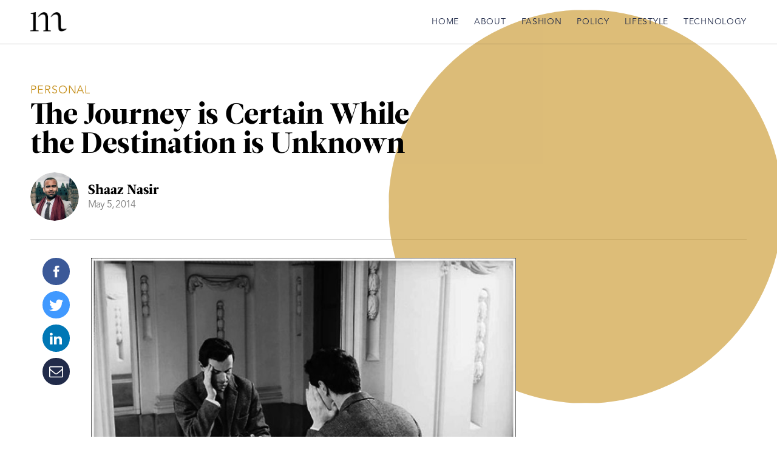

--- FILE ---
content_type: text/html; charset=UTF-8
request_url: https://www.mindthismagazine.com/looking-glass-self-theory/
body_size: 16786
content:
<!DOCTYPE html><html
lang=en-US><head><meta
charset="UTF-8"><title>The Journey is Certain While the Destination is Unknown - Mindthis</title><meta
name="description" content=""><meta
http-equiv="Content-Type" content="text/html; charset=UTF-8"><meta
http-equiv="X-UA-Compatible" content="IE=edge,chrome=1"><meta
name="viewport" content="width=device-width, initial-scale=1.0"><link
rel=pingback href=https://www.mindthismagazine.com/xmlrpc.php><link
rel="shortcut icon" href=/favicon.ico type=image/x-icon><link
rel=icon href=/favicon.ico type=image/x-icon><meta
name='robots' content='index, follow, max-image-preview:large, max-snippet:-1, max-video-preview:-1'><style>img:is([sizes="auto" i], [sizes^="auto," i]) { contain-intrinsic-size: 3000px 1500px }</style><meta
name="description" content="Shaaz maps out the thought process of young professionals on their path to self-discovery with the looking glass self theory."><link
rel=canonical href=https://www.mindthismagazine.com/looking-glass-self-theory/ ><meta
property="og:locale" content="en_US"><meta
property="og:type" content="article"><meta
property="og:title" content="The Journey is Certain While the Destination is Unknown - Mindthis"><meta
property="og:description" content="Shaaz maps out the thought process of young professionals on their path to self-discovery with the looking glass self theory."><meta
property="og:url" content="https://www.mindthismagazine.com/looking-glass-self-theory/"><meta
property="og:site_name" content="Mindthis Magazine"><meta
property="article:publisher" content="https://www.facebook.com/mindthis/"><meta
property="article:author" content="https://www.facebook.com/shaaznasir"><meta
property="article:published_time" content="2013-01-04T22:15:44+00:00"><meta
property="article:modified_time" content="2014-05-05T14:57:16+00:00"><meta
property="og:image" content="http://mindthis.ca/wp-content/uploads/2013/01/looking-glass-self-theory-640x640.jpg"><meta
name="author" content="Shaaz Nasir"><meta
name="twitter:card" content="summary_large_image"><meta
name="twitter:creator" content="@http://twitter.com/Shaaztastic"><meta
name="twitter:site" content="@mindthismag"><meta
name="twitter:label1" content="Written by"><meta
name="twitter:data1" content="Shaaz Nasir"><meta
name="twitter:label2" content="Est. reading time"><meta
name="twitter:data2" content="8 minutes"> <script type=application/ld+json class=yoast-schema-graph>{"@context":"https://schema.org","@graph":[{"@type":"WebPage","@id":"https://www.mindthismagazine.com/looking-glass-self-theory/","url":"https://www.mindthismagazine.com/looking-glass-self-theory/","name":"The Journey is Certain While the Destination is Unknown - Mindthis","isPartOf":{"@id":"https://www.mindthismagazine.com/#website"},"primaryImageOfPage":{"@id":"https://www.mindthismagazine.com/looking-glass-self-theory/#primaryimage"},"image":{"@id":"https://www.mindthismagazine.com/looking-glass-self-theory/#primaryimage"},"thumbnailUrl":"http://mindthis.ca/wp-content/uploads/2013/01/looking-glass-self-theory-640x640.jpg","datePublished":"2013-01-04T22:15:44+00:00","dateModified":"2014-05-05T14:57:16+00:00","author":{"@id":"https://www.mindthismagazine.com/#/schema/person/1031e637bf3e0b6386f2c545589cc4a5"},"description":"Shaaz maps out the thought process of young professionals on their path to self-discovery with the looking glass self theory.","breadcrumb":{"@id":"https://www.mindthismagazine.com/looking-glass-self-theory/#breadcrumb"},"inLanguage":"en-US","potentialAction":[{"@type":"ReadAction","target":["https://www.mindthismagazine.com/looking-glass-self-theory/"]}]},{"@type":"ImageObject","inLanguage":"en-US","@id":"https://www.mindthismagazine.com/looking-glass-self-theory/#primaryimage","url":"http://mindthis.ca/wp-content/uploads/2013/01/looking-glass-self-theory-640x640.jpg","contentUrl":"http://mindthis.ca/wp-content/uploads/2013/01/looking-glass-self-theory-640x640.jpg"},{"@type":"BreadcrumbList","@id":"https://www.mindthismagazine.com/looking-glass-self-theory/#breadcrumb","itemListElement":[{"@type":"ListItem","position":1,"name":"Mindthis","item":"https://www.mindthismagazine.com/"},{"@type":"ListItem","position":2,"name":"Lifestyle","item":"https://www.mindthismagazine.com/lifestyle/"},{"@type":"ListItem","position":3,"name":"Personal","item":"https://www.mindthismagazine.com/lifestyle/personal-development/"},{"@type":"ListItem","position":4,"name":"The Journey is Certain While the Destination is Unknown"}]},{"@type":"WebSite","@id":"https://www.mindthismagazine.com/#website","url":"https://www.mindthismagazine.com/","name":"Mindthis Magazine","description":"A Magazine for Young Professionals","potentialAction":[{"@type":"SearchAction","target":{"@type":"EntryPoint","urlTemplate":"https://www.mindthismagazine.com/?s={search_term_string}"},"query-input":{"@type":"PropertyValueSpecification","valueRequired":true,"valueName":"search_term_string"}}],"inLanguage":"en-US"},{"@type":"Person","@id":"https://www.mindthismagazine.com/#/schema/person/1031e637bf3e0b6386f2c545589cc4a5","name":"Shaaz Nasir","image":{"@type":"ImageObject","inLanguage":"en-US","@id":"https://www.mindthismagazine.com/#/schema/person/image/","url":"https://secure.gravatar.com/avatar/3a072299ec1cf58434211153adf77e2be6a92455757f7323c096592eb18e6b68?s=96&d=mm&r=g","contentUrl":"https://secure.gravatar.com/avatar/3a072299ec1cf58434211153adf77e2be6a92455757f7323c096592eb18e6b68?s=96&d=mm&r=g","caption":"Shaaz Nasir"},"description":"Shaaz is the co founder of Mindthis Magazine. He was born in America, raised in Canada, lived in England and is of Indian heritage. He has worked with academics at the North South Institute, leading government bureaucrats with 3 Canadian Federal Government Agencies, senior lobbyists at the Canadian Federation of Independent Business, and with established entrepreneurs at one of the world’s fastest growing ecommerce platform business, Shopify. Shaaz has been fortunate enough to travel over a dozen countries including France, England, China, U.A.E, and India which has given him international exposure to various cultures and global viewpoints. He holds Honours BSocSc in International Economics and Development from the University of Ottawa. His degree challenged him to study the economic aspects of globalization and its repercussions on individuals, private and public-sector bodies, and nations.","sameAs":["http://mindthis.ca","https://www.facebook.com/shaaznasir","http://ca.linkedin.com/pub/shaaz-nasir/1b/a3a/936","https://x.com/http://twitter.com/Shaaztastic"],"url":"https://www.mindthismagazine.com/author/shaaz/"}]}</script> <link
rel=alternate type=application/rss+xml title="Mindthis Magazine &raquo; The Journey is Certain While the Destination is Unknown Comments Feed" href=https://www.mindthismagazine.com/looking-glass-self-theory/feed/ >
 <script src="//www.googletagmanager.com/gtag/js?id=G-DKZZS3KVB2"  data-cfasync=false data-wpfc-render=false async></script> <script data-cfasync=false data-wpfc-render=false>var mi_version = '9.8.0';
				var mi_track_user = true;
				var mi_no_track_reason = '';
								var MonsterInsightsDefaultLocations = {"page_location":"https:\/\/www.mindthismagazine.com\/looking-glass-self-theory\/"};
								if ( typeof MonsterInsightsPrivacyGuardFilter === 'function' ) {
					var MonsterInsightsLocations = (typeof MonsterInsightsExcludeQuery === 'object') ? MonsterInsightsPrivacyGuardFilter( MonsterInsightsExcludeQuery ) : MonsterInsightsPrivacyGuardFilter( MonsterInsightsDefaultLocations );
				} else {
					var MonsterInsightsLocations = (typeof MonsterInsightsExcludeQuery === 'object') ? MonsterInsightsExcludeQuery : MonsterInsightsDefaultLocations;
				}

								var disableStrs = [
										'ga-disable-G-DKZZS3KVB2',
									];

				/* Function to detect opted out users */
				function __gtagTrackerIsOptedOut() {
					for (var index = 0; index < disableStrs.length; index++) {
						if (document.cookie.indexOf(disableStrs[index] + '=true') > -1) {
							return true;
						}
					}

					return false;
				}

				/* Disable tracking if the opt-out cookie exists. */
				if (__gtagTrackerIsOptedOut()) {
					for (var index = 0; index < disableStrs.length; index++) {
						window[disableStrs[index]] = true;
					}
				}

				/* Opt-out function */
				function __gtagTrackerOptout() {
					for (var index = 0; index < disableStrs.length; index++) {
						document.cookie = disableStrs[index] + '=true; expires=Thu, 31 Dec 2099 23:59:59 UTC; path=/';
						window[disableStrs[index]] = true;
					}
				}

				if ('undefined' === typeof gaOptout) {
					function gaOptout() {
						__gtagTrackerOptout();
					}
				}
								window.dataLayer = window.dataLayer || [];

				window.MonsterInsightsDualTracker = {
					helpers: {},
					trackers: {},
				};
				if (mi_track_user) {
					function __gtagDataLayer() {
						dataLayer.push(arguments);
					}

					function __gtagTracker(type, name, parameters) {
						if (!parameters) {
							parameters = {};
						}

						if (parameters.send_to) {
							__gtagDataLayer.apply(null, arguments);
							return;
						}

						if (type === 'event') {
														parameters.send_to = monsterinsights_frontend.v4_id;
							var hookName = name;
							if (typeof parameters['event_category'] !== 'undefined') {
								hookName = parameters['event_category'] + ':' + name;
							}

							if (typeof MonsterInsightsDualTracker.trackers[hookName] !== 'undefined') {
								MonsterInsightsDualTracker.trackers[hookName](parameters);
							} else {
								__gtagDataLayer('event', name, parameters);
							}
							
						} else {
							__gtagDataLayer.apply(null, arguments);
						}
					}

					__gtagTracker('js', new Date());
					__gtagTracker('set', {
						'developer_id.dZGIzZG': true,
											});
					if ( MonsterInsightsLocations.page_location ) {
						__gtagTracker('set', MonsterInsightsLocations);
					}
										__gtagTracker('config', 'G-DKZZS3KVB2', {"forceSSL":"true","link_attribution":"true"} );
										window.gtag = __gtagTracker;										(function () {
						/* https://developers.google.com/analytics/devguides/collection/analyticsjs/ */
						/* ga and __gaTracker compatibility shim. */
						var noopfn = function () {
							return null;
						};
						var newtracker = function () {
							return new Tracker();
						};
						var Tracker = function () {
							return null;
						};
						var p = Tracker.prototype;
						p.get = noopfn;
						p.set = noopfn;
						p.send = function () {
							var args = Array.prototype.slice.call(arguments);
							args.unshift('send');
							__gaTracker.apply(null, args);
						};
						var __gaTracker = function () {
							var len = arguments.length;
							if (len === 0) {
								return;
							}
							var f = arguments[len - 1];
							if (typeof f !== 'object' || f === null || typeof f.hitCallback !== 'function') {
								if ('send' === arguments[0]) {
									var hitConverted, hitObject = false, action;
									if ('event' === arguments[1]) {
										if ('undefined' !== typeof arguments[3]) {
											hitObject = {
												'eventAction': arguments[3],
												'eventCategory': arguments[2],
												'eventLabel': arguments[4],
												'value': arguments[5] ? arguments[5] : 1,
											}
										}
									}
									if ('pageview' === arguments[1]) {
										if ('undefined' !== typeof arguments[2]) {
											hitObject = {
												'eventAction': 'page_view',
												'page_path': arguments[2],
											}
										}
									}
									if (typeof arguments[2] === 'object') {
										hitObject = arguments[2];
									}
									if (typeof arguments[5] === 'object') {
										Object.assign(hitObject, arguments[5]);
									}
									if ('undefined' !== typeof arguments[1].hitType) {
										hitObject = arguments[1];
										if ('pageview' === hitObject.hitType) {
											hitObject.eventAction = 'page_view';
										}
									}
									if (hitObject) {
										action = 'timing' === arguments[1].hitType ? 'timing_complete' : hitObject.eventAction;
										hitConverted = mapArgs(hitObject);
										__gtagTracker('event', action, hitConverted);
									}
								}
								return;
							}

							function mapArgs(args) {
								var arg, hit = {};
								var gaMap = {
									'eventCategory': 'event_category',
									'eventAction': 'event_action',
									'eventLabel': 'event_label',
									'eventValue': 'event_value',
									'nonInteraction': 'non_interaction',
									'timingCategory': 'event_category',
									'timingVar': 'name',
									'timingValue': 'value',
									'timingLabel': 'event_label',
									'page': 'page_path',
									'location': 'page_location',
									'title': 'page_title',
									'referrer' : 'page_referrer',
								};
								for (arg in args) {
																		if (!(!args.hasOwnProperty(arg) || !gaMap.hasOwnProperty(arg))) {
										hit[gaMap[arg]] = args[arg];
									} else {
										hit[arg] = args[arg];
									}
								}
								return hit;
							}

							try {
								f.hitCallback();
							} catch (ex) {
							}
						};
						__gaTracker.create = newtracker;
						__gaTracker.getByName = newtracker;
						__gaTracker.getAll = function () {
							return [];
						};
						__gaTracker.remove = noopfn;
						__gaTracker.loaded = true;
						window['__gaTracker'] = __gaTracker;
					})();
									} else {
										console.log("");
					(function () {
						function __gtagTracker() {
							return null;
						}

						window['__gtagTracker'] = __gtagTracker;
						window['gtag'] = __gtagTracker;
					})();
									}</script> <link
rel=stylesheet href=https://www.mindthismagazine.com/wp-content/cache/minify/a5ff7.css media=all><style id=classic-theme-styles-inline-css>/*! This file is auto-generated */
.wp-block-button__link{color:#fff;background-color:#32373c;border-radius:9999px;box-shadow:none;text-decoration:none;padding:calc(.667em + 2px) calc(1.333em + 2px);font-size:1.125em}.wp-block-file__button{background:#32373c;color:#fff;text-decoration:none}</style><style id=global-styles-inline-css>/*<![CDATA[*/:root{--wp--preset--aspect-ratio--square: 1;--wp--preset--aspect-ratio--4-3: 4/3;--wp--preset--aspect-ratio--3-4: 3/4;--wp--preset--aspect-ratio--3-2: 3/2;--wp--preset--aspect-ratio--2-3: 2/3;--wp--preset--aspect-ratio--16-9: 16/9;--wp--preset--aspect-ratio--9-16: 9/16;--wp--preset--color--black: #000000;--wp--preset--color--cyan-bluish-gray: #abb8c3;--wp--preset--color--white: #ffffff;--wp--preset--color--pale-pink: #f78da7;--wp--preset--color--vivid-red: #cf2e2e;--wp--preset--color--luminous-vivid-orange: #ff6900;--wp--preset--color--luminous-vivid-amber: #fcb900;--wp--preset--color--light-green-cyan: #7bdcb5;--wp--preset--color--vivid-green-cyan: #00d084;--wp--preset--color--pale-cyan-blue: #8ed1fc;--wp--preset--color--vivid-cyan-blue: #0693e3;--wp--preset--color--vivid-purple: #9b51e0;--wp--preset--gradient--vivid-cyan-blue-to-vivid-purple: linear-gradient(135deg,rgba(6,147,227,1) 0%,rgb(155,81,224) 100%);--wp--preset--gradient--light-green-cyan-to-vivid-green-cyan: linear-gradient(135deg,rgb(122,220,180) 0%,rgb(0,208,130) 100%);--wp--preset--gradient--luminous-vivid-amber-to-luminous-vivid-orange: linear-gradient(135deg,rgba(252,185,0,1) 0%,rgba(255,105,0,1) 100%);--wp--preset--gradient--luminous-vivid-orange-to-vivid-red: linear-gradient(135deg,rgba(255,105,0,1) 0%,rgb(207,46,46) 100%);--wp--preset--gradient--very-light-gray-to-cyan-bluish-gray: linear-gradient(135deg,rgb(238,238,238) 0%,rgb(169,184,195) 100%);--wp--preset--gradient--cool-to-warm-spectrum: linear-gradient(135deg,rgb(74,234,220) 0%,rgb(151,120,209) 20%,rgb(207,42,186) 40%,rgb(238,44,130) 60%,rgb(251,105,98) 80%,rgb(254,248,76) 100%);--wp--preset--gradient--blush-light-purple: linear-gradient(135deg,rgb(255,206,236) 0%,rgb(152,150,240) 100%);--wp--preset--gradient--blush-bordeaux: linear-gradient(135deg,rgb(254,205,165) 0%,rgb(254,45,45) 50%,rgb(107,0,62) 100%);--wp--preset--gradient--luminous-dusk: linear-gradient(135deg,rgb(255,203,112) 0%,rgb(199,81,192) 50%,rgb(65,88,208) 100%);--wp--preset--gradient--pale-ocean: linear-gradient(135deg,rgb(255,245,203) 0%,rgb(182,227,212) 50%,rgb(51,167,181) 100%);--wp--preset--gradient--electric-grass: linear-gradient(135deg,rgb(202,248,128) 0%,rgb(113,206,126) 100%);--wp--preset--gradient--midnight: linear-gradient(135deg,rgb(2,3,129) 0%,rgb(40,116,252) 100%);--wp--preset--font-size--small: 13px;--wp--preset--font-size--medium: 20px;--wp--preset--font-size--large: 36px;--wp--preset--font-size--x-large: 42px;--wp--preset--spacing--20: 0.44rem;--wp--preset--spacing--30: 0.67rem;--wp--preset--spacing--40: 1rem;--wp--preset--spacing--50: 1.5rem;--wp--preset--spacing--60: 2.25rem;--wp--preset--spacing--70: 3.38rem;--wp--preset--spacing--80: 5.06rem;--wp--preset--shadow--natural: 6px 6px 9px rgba(0, 0, 0, 0.2);--wp--preset--shadow--deep: 12px 12px 50px rgba(0, 0, 0, 0.4);--wp--preset--shadow--sharp: 6px 6px 0px rgba(0, 0, 0, 0.2);--wp--preset--shadow--outlined: 6px 6px 0px -3px rgba(255, 255, 255, 1), 6px 6px rgba(0, 0, 0, 1);--wp--preset--shadow--crisp: 6px 6px 0px rgba(0, 0, 0, 1);}:where(.is-layout-flex){gap: 0.5em;}:where(.is-layout-grid){gap: 0.5em;}body .is-layout-flex{display: flex;}.is-layout-flex{flex-wrap: wrap;align-items: center;}.is-layout-flex > :is(*, div){margin: 0;}body .is-layout-grid{display: grid;}.is-layout-grid > :is(*, div){margin: 0;}:where(.wp-block-columns.is-layout-flex){gap: 2em;}:where(.wp-block-columns.is-layout-grid){gap: 2em;}:where(.wp-block-post-template.is-layout-flex){gap: 1.25em;}:where(.wp-block-post-template.is-layout-grid){gap: 1.25em;}.has-black-color{color: var(--wp--preset--color--black) !important;}.has-cyan-bluish-gray-color{color: var(--wp--preset--color--cyan-bluish-gray) !important;}.has-white-color{color: var(--wp--preset--color--white) !important;}.has-pale-pink-color{color: var(--wp--preset--color--pale-pink) !important;}.has-vivid-red-color{color: var(--wp--preset--color--vivid-red) !important;}.has-luminous-vivid-orange-color{color: var(--wp--preset--color--luminous-vivid-orange) !important;}.has-luminous-vivid-amber-color{color: var(--wp--preset--color--luminous-vivid-amber) !important;}.has-light-green-cyan-color{color: var(--wp--preset--color--light-green-cyan) !important;}.has-vivid-green-cyan-color{color: var(--wp--preset--color--vivid-green-cyan) !important;}.has-pale-cyan-blue-color{color: var(--wp--preset--color--pale-cyan-blue) !important;}.has-vivid-cyan-blue-color{color: var(--wp--preset--color--vivid-cyan-blue) !important;}.has-vivid-purple-color{color: var(--wp--preset--color--vivid-purple) !important;}.has-black-background-color{background-color: var(--wp--preset--color--black) !important;}.has-cyan-bluish-gray-background-color{background-color: var(--wp--preset--color--cyan-bluish-gray) !important;}.has-white-background-color{background-color: var(--wp--preset--color--white) !important;}.has-pale-pink-background-color{background-color: var(--wp--preset--color--pale-pink) !important;}.has-vivid-red-background-color{background-color: var(--wp--preset--color--vivid-red) !important;}.has-luminous-vivid-orange-background-color{background-color: var(--wp--preset--color--luminous-vivid-orange) !important;}.has-luminous-vivid-amber-background-color{background-color: var(--wp--preset--color--luminous-vivid-amber) !important;}.has-light-green-cyan-background-color{background-color: var(--wp--preset--color--light-green-cyan) !important;}.has-vivid-green-cyan-background-color{background-color: var(--wp--preset--color--vivid-green-cyan) !important;}.has-pale-cyan-blue-background-color{background-color: var(--wp--preset--color--pale-cyan-blue) !important;}.has-vivid-cyan-blue-background-color{background-color: var(--wp--preset--color--vivid-cyan-blue) !important;}.has-vivid-purple-background-color{background-color: var(--wp--preset--color--vivid-purple) !important;}.has-black-border-color{border-color: var(--wp--preset--color--black) !important;}.has-cyan-bluish-gray-border-color{border-color: var(--wp--preset--color--cyan-bluish-gray) !important;}.has-white-border-color{border-color: var(--wp--preset--color--white) !important;}.has-pale-pink-border-color{border-color: var(--wp--preset--color--pale-pink) !important;}.has-vivid-red-border-color{border-color: var(--wp--preset--color--vivid-red) !important;}.has-luminous-vivid-orange-border-color{border-color: var(--wp--preset--color--luminous-vivid-orange) !important;}.has-luminous-vivid-amber-border-color{border-color: var(--wp--preset--color--luminous-vivid-amber) !important;}.has-light-green-cyan-border-color{border-color: var(--wp--preset--color--light-green-cyan) !important;}.has-vivid-green-cyan-border-color{border-color: var(--wp--preset--color--vivid-green-cyan) !important;}.has-pale-cyan-blue-border-color{border-color: var(--wp--preset--color--pale-cyan-blue) !important;}.has-vivid-cyan-blue-border-color{border-color: var(--wp--preset--color--vivid-cyan-blue) !important;}.has-vivid-purple-border-color{border-color: var(--wp--preset--color--vivid-purple) !important;}.has-vivid-cyan-blue-to-vivid-purple-gradient-background{background: var(--wp--preset--gradient--vivid-cyan-blue-to-vivid-purple) !important;}.has-light-green-cyan-to-vivid-green-cyan-gradient-background{background: var(--wp--preset--gradient--light-green-cyan-to-vivid-green-cyan) !important;}.has-luminous-vivid-amber-to-luminous-vivid-orange-gradient-background{background: var(--wp--preset--gradient--luminous-vivid-amber-to-luminous-vivid-orange) !important;}.has-luminous-vivid-orange-to-vivid-red-gradient-background{background: var(--wp--preset--gradient--luminous-vivid-orange-to-vivid-red) !important;}.has-very-light-gray-to-cyan-bluish-gray-gradient-background{background: var(--wp--preset--gradient--very-light-gray-to-cyan-bluish-gray) !important;}.has-cool-to-warm-spectrum-gradient-background{background: var(--wp--preset--gradient--cool-to-warm-spectrum) !important;}.has-blush-light-purple-gradient-background{background: var(--wp--preset--gradient--blush-light-purple) !important;}.has-blush-bordeaux-gradient-background{background: var(--wp--preset--gradient--blush-bordeaux) !important;}.has-luminous-dusk-gradient-background{background: var(--wp--preset--gradient--luminous-dusk) !important;}.has-pale-ocean-gradient-background{background: var(--wp--preset--gradient--pale-ocean) !important;}.has-electric-grass-gradient-background{background: var(--wp--preset--gradient--electric-grass) !important;}.has-midnight-gradient-background{background: var(--wp--preset--gradient--midnight) !important;}.has-small-font-size{font-size: var(--wp--preset--font-size--small) !important;}.has-medium-font-size{font-size: var(--wp--preset--font-size--medium) !important;}.has-large-font-size{font-size: var(--wp--preset--font-size--large) !important;}.has-x-large-font-size{font-size: var(--wp--preset--font-size--x-large) !important;}
:where(.wp-block-post-template.is-layout-flex){gap: 1.25em;}:where(.wp-block-post-template.is-layout-grid){gap: 1.25em;}
:where(.wp-block-columns.is-layout-flex){gap: 2em;}:where(.wp-block-columns.is-layout-grid){gap: 2em;}
:root :where(.wp-block-pullquote){font-size: 1.5em;line-height: 1.6;}/*]]>*/</style><link
rel=stylesheet href=https://www.mindthismagazine.com/wp-content/cache/minify/66653.css media=all> <script src=https://www.mindthismagazine.com/wp-content/cache/minify/c4d91.js></script> <script data-cfasync=false data-wpfc-render=false id=monsterinsights-frontend-script-js-extra>var monsterinsights_frontend = {"js_events_tracking":"true","download_extensions":"doc,pdf,ppt,zip,xls,docx,pptx,xlsx","inbound_paths":"[{\"path\":\"\\\/go\\\/\",\"label\":\"affiliate\"},{\"path\":\"\\\/recommend\\\/\",\"label\":\"affiliate\"}]","home_url":"https:\/\/www.mindthismagazine.com","hash_tracking":"false","v4_id":"G-DKZZS3KVB2"};</script> <script src=https://www.mindthismagazine.com/wp-content/cache/minify/d52ed.js></script> <link
rel=https://api.w.org/ href=https://www.mindthismagazine.com/wp-json/ ><link
rel=alternate title=JSON type=application/json href=https://www.mindthismagazine.com/wp-json/wp/v2/posts/9603><link
rel=EditURI type=application/rsd+xml title=RSD href=https://www.mindthismagazine.com/xmlrpc.php?rsd><meta
name="generator" content="WordPress 6.8.3"><link
rel=shortlink href='https://www.mindthismagazine.com/?p=9603'><link
rel=alternate title="oEmbed (JSON)" type=application/json+oembed href="https://www.mindthismagazine.com/wp-json/oembed/1.0/embed?url=https%3A%2F%2Fwww.mindthismagazine.com%2Flooking-glass-self-theory%2F"><link
rel=alternate title="oEmbed (XML)" type=text/xml+oembed href="https://www.mindthismagazine.com/wp-json/oembed/1.0/embed?url=https%3A%2F%2Fwww.mindthismagazine.com%2Flooking-glass-self-theory%2F&#038;format=xml"> <script src="//www.mindthismagazine.com/?wordfence_syncAttackData=1765310027.0205" async></script><link
rel=icon href=https://www.mindthismagazine.com/wp-content/uploads/2020/04/cropped-mindthis-magazine-logo-black-small-square-32x32.png sizes=32x32><link
rel=icon href=https://www.mindthismagazine.com/wp-content/uploads/2020/04/cropped-mindthis-magazine-logo-black-small-square-192x192.png sizes=192x192><link
rel=apple-touch-icon href=https://www.mindthismagazine.com/wp-content/uploads/2020/04/cropped-mindthis-magazine-logo-black-small-square-180x180.png><meta
name="msapplication-TileImage" content="https://www.mindthismagazine.com/wp-content/uploads/2020/04/cropped-mindthis-magazine-logo-black-small-square-270x270.png"><body><header
class=masthead ><div
class=masthead__main-container><div
class=container><div
class=masthead__main><div
class=masthead__branding><a
href=https://www.mindthismagazine.com aria-label="Home Link">Mindthis Magazine<img
class=masthead__logo src=https://www.mindthismagazine.com/wp-content/themes/mindthismagazine/images/mindthis-magazine-logo-black-small.png alt="Mindthis Magazine"></a></div><div
class="masthead__menu  "><a
href=# id=mobile-menu aria-label="Mobile Menu Button"><svg
version=1.1  xmlns=http://www.w3.org/2000/svg xmlns:xlink=http://www.w3.org/1999/xlink x=0px y=0px
viewBox="0 0 18 12" enable-background="new 0 0 18 12" ><g >
<rect
width=18 height=1></rect>
<rect
y=5 width=18 height=1></rect>
<rect
y=10 width=18 height=1></rect>
</g></svg>
</a></div><nav
id=main-nav class="masthead__nav masthead__nav--single" role=navigation><ul
class=masthead__nav-items>
<li
class="masthead__nav-item masthead__nav-item--home "><a
href=https://www.mindthismagazine.com/ >Home</a></li>
<li
class="masthead__nav-item masthead__nav-item--about "><a
href=https://www.mindthismagazine.com/about/ >About</a></li>
<li
class="masthead__nav-item masthead__nav-item--fashion "><a
href=https://www.mindthismagazine.com/fashion/ >Fashion</a></li>
<li
class="masthead__nav-item masthead__nav-item--policy "><a
href=https://www.mindthismagazine.com/policy/ >Policy</a></li>
<li
class="masthead__nav-item masthead__nav-item--lifestyle "><a
href=https://www.mindthismagazine.com/lifestyle/ >Lifestyle</a></li>
<li
class="masthead__nav-item masthead__nav-item--technology "><a
href=https://www.mindthismagazine.com/technology/ >Technology</a></li></ul><h3>Connect with us</h3><ul
class=masthead__social-items><li
class="masthead__social-item masthead__social-item--social"><a
href=https://www.facebook.com/mindthis target=_blank aria-label=Facebook><svg
viewBox="0 0 10 20" version=1.1 xmlns=http://www.w3.org/2000/svg xmlns:xlink=http://www.w3.org/1999/xlink><g
stroke=none stroke-width=1 fill=none fill-rule=evenodd>
<g
transform="translate(-1209.000000, -10.000000)" fill=#FFFFFF>
<g
transform="translate(0.000000, -1.000000)">
<g
transform="translate(1209.000000, 11.000000)">
<g>
<g>
<path
d="M6.32421265,6.43678161 L6.32421265,4.52083333 C6.32421265,3.6558908 6.51196272,3.2183908 7.83115395,3.2183908 L9.48631898,3.2183908 L9.48631898,0 L6.72441674,0 C3.33997481,0 2.22335601,1.57902299 2.22335601,4.28951149 L2.22335601,6.43678161 L8.8817842e-16,6.43678161 L8.8817842e-16,9.65517241 L2.22335601,9.65517241 L2.22335601,19.3103448 L6.32421265,19.3103448 L6.32421265,9.65517241 L9.11081886,9.65517241 L9.48631898,6.43678161 L6.32421265,6.43678161 L6.32421265,6.43678161 Z"></path>
</g>
</g>
</g>
</g>
</g>
</g>
</svg></a></li><li
class="masthead__social-item masthead__social-item--social"><a
href=https://twitter.com/mindthis target=_blank aria-label=Twitter><svg
viewBox="0 0 24 20" version=1.1 xmlns=http://www.w3.org/2000/svg xmlns:xlink=http://www.w3.org/1999/xlink><g
stroke=none stroke-width=1 fill=none fill-rule=evenodd>
<g
transform="translate(-1232.000000, -10.000000)" fill=#FFFFFF>
<g
transform="translate(0.000000, -1.000000)">
<g
transform="translate(1209.000000, 11.000000)">
<g
transform="translate(23.038203, 0.689655)">
<g>
<path
d="M23.3155934,2.28807471 C22.4558957,2.67528736 21.5369086,2.93678161 20.5685135,3.05747126 C21.5566717,2.45402299 22.3175536,1.49856322 22.6732905,0.362068966 C21.7493626,0.920258621 20.7266188,1.32758621 19.634704,1.54382184 C18.7601839,0.593390805 17.5151046,0 16.1415646,0 C13.4982414,0 11.3588788,2.18247126 11.3588788,4.87284483 C11.3588788,5.25502874 11.3984052,5.62715517 11.4823986,5.9841954 C7.50506174,5.78304598 3.97733687,3.84195402 1.62057949,0.890086207 C1.21049383,1.6091954 0.973335854,2.44899425 0.973335854,3.33908046 C0.973335854,5.02873563 1.82315193,6.52227011 3.10775762,7.39727011 C2.31723104,7.37715517 1.57611237,7.1558908 0.933809525,6.7887931 L0.933809525,6.84913793 C0.933809525,9.21264368 2.58403376,11.1788793 4.77280424,11.6264368 C4.37260016,11.737069 3.94769212,11.7974138 3.5129025,11.7974138 C3.20657345,11.7974138 2.90518519,11.7672414 2.61367851,11.7068966 C3.22139582,13.6429598 4.99019905,15.0510057 7.08509449,15.0912356 C5.44969262,16.3987069 3.38444193,17.1781609 1.14132275,17.1781609 C0.755941044,17.1781609 0.375500126,17.1530172 0,17.1077586 C2.10971782,18.5057471 4.6245805,19.3103448 7.32225246,19.3103448 C16.1316831,19.3103448 20.9440136,11.8829023 20.9440136,5.44109195 C20.9440136,5.22988506 20.9390728,5.01867816 20.9291913,4.8125 C21.8630008,4.12356322 22.6732905,3.26867816 23.3155934,2.28807471 L23.3155934,2.28807471 Z"></path>
</g>
</g>
</g>
</g>
</g>
</g>
</svg></a></li><li
class="masthead__social-item masthead__social-item--social"><a
href=https://www.linkedin.com/company/mindthis target=_blank aria-label=Linkedin><?xml version="1.0" encoding="UTF-8"?>
<svg
viewBox="0 0 18 17" version=1.1 xmlns=http://www.w3.org/2000/svg xmlns:xlink=http://www.w3.org/1999/xlink><defs></defs>
<g
stroke=none stroke-width=1 fill=none fill-rule=evenodd>
<path
d="M3.89509393,5.83257717 L3.89509393,16.8928582 L0.212053824,16.8928582 L0.212053824,5.83257717 L3.89509393,5.83257717 Z M4.12946921,2.41739452 C4.14062994,3.47766364 3.33705755,4.32587894 2.05357388,4.32587894 L2.03125242,4.32587894 C0.792411659,4.32587894 0,3.47766364 0,2.41739452 C0,1.33480395 0.825893842,0.508910105 2.07589533,0.508910105 C3.33705755,0.508910105 4.11830848,1.33480395 4.12946921,2.41739452 Z M9.59822573,7.40462334 C10.0827352,6.64721633 10.9567698,5.57588043 12.9129618,5.57588043 C15.3348397,5.57588043 17.1428776,7.16070375 17.1428776,10.5535649 L17.1428776,16.8928582 L13.4709982,16.8928582 L13.4709982,10.9776726 C13.4709982,9.49329581 12.9352833,8.4776696 11.6071567,8.4776696 C10.5915305,8.4776696 9.98885119,9.15847399 9.72099373,9.81695691 C9.63170791,10.0624929 9.59822573,10.386154 9.59822573,10.7209758 L9.59822573,16.8928582 L5.92634635,16.8928582 C5.97098926,6.87052483 5.92634635,5.83257717 5.92634635,5.83257717 L9.59822573,5.83257717 L9.59822573,7.40462334 Z" fill=#000000></path>
</g>
</svg></a></li><li
class="masthead__social-item masthead__social-item--social"><a
href=https://instagram.com/mindthismagazine target=_blank aria-label=Instagram><svg
viewBox="0 0 20 20" version=1.1 xmlns=http://www.w3.org/2000/svg xmlns:xlink=http://www.w3.org/1999/xlink><g
stroke=none stroke-width=1 fill=none fill-rule=evenodd>
<g
transform="translate(-1266.000000, -10.000000)" fill=#FFFFFF>
<g
transform="translate(0.000000, -1.000000)">
<g
transform="translate(1209.000000, 11.000000)">
<g
transform="translate(57.595508, 0.689655)">
<g>
<path
d="M18.9479982,2.40752351 C18.9479982,1.09176176 17.8999694,0.0250783699 16.6072182,0.0250783699 L2.3654198,0.0250783699 C1.0726686,0.0250783699 0.0246397896,1.09176176 0.0246397896,2.40752351 L0.0246397896,16.9028213 C0.0246397896,18.2185831 1.0726686,19.2852665 2.3654198,19.2852665 L16.6072182,19.2852665 C17.8999694,19.2852665 18.9479982,18.2185831 18.9479982,16.9028213 L18.9479982,2.40752351 L18.9479982,2.40752351 Z M9.51095877,5.60917868 C11.6882291,5.60917868 13.4533251,7.40559248 13.4533251,9.62171787 C13.4533251,11.8378433 11.6882291,13.6342571 9.51095877,13.6342571 C7.33368841,13.6342571 5.56859244,11.8378433 5.56859244,9.62171787 C5.56859244,7.40559248 7.33368841,5.60917868 9.51095877,5.60917868 L9.51095877,5.60917868 Z M17.3710516,4.84012539 C17.3710516,5.28331034 17.018062,5.64263323 16.5825784,5.64263323 L14.2171586,5.64263323 C13.7816749,5.64263323 13.4286853,5.28331034 13.4286853,4.84012539 L13.4286853,2.43260188 C13.4286853,1.98941693 13.7816749,1.63009404 14.2171586,1.63009404 L16.5825784,1.63009404 C17.018062,1.63009404 17.3710516,1.98941693 17.3710516,2.43260188 L17.3710516,4.84012539 L17.3710516,4.84012539 Z M16.631858,17.6802508 L2.43933917,17.6802508 C2.00459472,17.6802508 1.60158632,17.270069 1.60158632,16.8275862 L1.60158632,8.05015674 L4.21695215,8.05015674 C4.06871917,8.55172414 3.99164591,9.08574295 3.99164591,9.63425705 C3.99164591,11.1347962 4.56575301,12.539185 5.6082625,13.6002006 C6.650772,14.6612163 8.03671088,15.2423824 9.51095877,15.2423824 C10.9852067,15.2423824 12.3711948,14.6565016 13.413655,13.5954859 C14.4561153,12.5344702 15.0302716,11.1355987 15.0302716,9.63505956 C15.0302716,9.08654545 14.9532477,8.55172414 14.8049654,8.05015674 L17.3710516,8.05015674 L17.3710516,16.8275862 C17.3710516,17.270069 17.0666024,17.6802508 16.631858,17.6802508 L16.631858,17.6802508 Z"></path>
</g>
</g>
</g>
</g>
</g>
</g>
</svg></a></li></ul><div
id=mobile-menu-close class=masthead__nav__close><svg
xmlns=http://www.w3.org/2000/svg xmlns:xlink=http://www.w3.org/1999/xlink version=1.1 viewBox="0 0 64 64" >
<g>
<path
fill=#FFFFFF d="M28.941,31.786L0.613,60.114c-0.787,0.787-0.787,2.062,0,2.849c0.393,0.394,0.909,0.59,1.424,0.59   c0.516,0,1.031-0.196,1.424-0.59l28.541-28.541l28.541,28.541c0.394,0.394,0.909,0.59,1.424,0.59c0.515,0,1.031-0.196,1.424-0.59   c0.787-0.787,0.787-2.062,0-2.849L35.064,31.786L63.41,3.438c0.787-0.787,0.787-2.062,0-2.849c-0.787-0.786-2.062-0.786-2.848,0   L32.003,29.15L3.441,0.59c-0.787-0.786-2.061-0.786-2.848,0c-0.787,0.787-0.787,2.062,0,2.849L28.941,31.786z" ></path>
</g>
</svg></div></nav></div></div></div></header><main
id=main role=main class="main "><article
class=article><div
class=container><header
class="article-header article-header--lifestyle" itemscope itemtype=http://schema.org/Article><div
class=article-lede><p
class="article-lede__category article-lede__category--lifestyle" itemprop=articleSection>Personal</p><h1 class="article-lede__headline"><span
itemprop=name>The Journey is Certain While the Destination is Unknown</span></h1><div
class=article-lede__author><div
class=article-lede__author__photo><img
src=https://www.mindthismagazine.com/wp-content/uploads/userphoto/2.thumbnail.png alt="Shaaz Nasir" width=183 height=300 class=lazy></div><div
class=article-lede__author__wrapper><p
class=article-lede__author__name itemprop=author itemscope itemtype=http://schema.org/Person><span
itemprop=name>Shaaz Nasir</span></p><p
class=article-lede__date itemprop=datePublished content=2014-05-05>May 5, 2014</p></div></div></div><div
class="story__fimg story--featured__fimg story--featured__fimg--lifestyle">
<img
class=lazy data-src alt itemprop=image></div></header></div><div
class=container><div
id=content class="article-content article-content--lifestyle" itemprop=articleBody><div
class=article-share>
<a
href="https://www.facebook.com/sharer/sharer.php?u=https://www.mindthismagazine.com/looking-glass-self-theory/" class="article-share__btn article-share__btn--facebook"><svg
viewBox="0 0 10 20" version=1.1 xmlns=http://www.w3.org/2000/svg xmlns:xlink=http://www.w3.org/1999/xlink><g
stroke=none stroke-width=1 fill=none fill-rule=evenodd>
<g
transform="translate(-1209.000000, -10.000000)" fill=#FFFFFF>
<g
transform="translate(0.000000, -1.000000)">
<g
transform="translate(1209.000000, 11.000000)">
<g>
<g>
<path
d="M6.32421265,6.43678161 L6.32421265,4.52083333 C6.32421265,3.6558908 6.51196272,3.2183908 7.83115395,3.2183908 L9.48631898,3.2183908 L9.48631898,0 L6.72441674,0 C3.33997481,0 2.22335601,1.57902299 2.22335601,4.28951149 L2.22335601,6.43678161 L8.8817842e-16,6.43678161 L8.8817842e-16,9.65517241 L2.22335601,9.65517241 L2.22335601,19.3103448 L6.32421265,19.3103448 L6.32421265,9.65517241 L9.11081886,9.65517241 L9.48631898,6.43678161 L6.32421265,6.43678161 L6.32421265,6.43678161 Z"></path>
</g>
</g>
</g>
</g>
</g>
</g>
</svg></a>
<a
href="https://twitter.com/home?status=The Journey is Certain While the Destination is Unknown https://www.mindthismagazine.com/looking-glass-self-theory/ from @mindthismagazine" class="article-share__btn article-share__btn--twitter"><svg
viewBox="0 0 24 20" version=1.1 xmlns=http://www.w3.org/2000/svg xmlns:xlink=http://www.w3.org/1999/xlink><g
stroke=none stroke-width=1 fill=none fill-rule=evenodd>
<g
transform="translate(-1232.000000, -10.000000)" fill=#FFFFFF>
<g
transform="translate(0.000000, -1.000000)">
<g
transform="translate(1209.000000, 11.000000)">
<g
transform="translate(23.038203, 0.689655)">
<g>
<path
d="M23.3155934,2.28807471 C22.4558957,2.67528736 21.5369086,2.93678161 20.5685135,3.05747126 C21.5566717,2.45402299 22.3175536,1.49856322 22.6732905,0.362068966 C21.7493626,0.920258621 20.7266188,1.32758621 19.634704,1.54382184 C18.7601839,0.593390805 17.5151046,0 16.1415646,0 C13.4982414,0 11.3588788,2.18247126 11.3588788,4.87284483 C11.3588788,5.25502874 11.3984052,5.62715517 11.4823986,5.9841954 C7.50506174,5.78304598 3.97733687,3.84195402 1.62057949,0.890086207 C1.21049383,1.6091954 0.973335854,2.44899425 0.973335854,3.33908046 C0.973335854,5.02873563 1.82315193,6.52227011 3.10775762,7.39727011 C2.31723104,7.37715517 1.57611237,7.1558908 0.933809525,6.7887931 L0.933809525,6.84913793 C0.933809525,9.21264368 2.58403376,11.1788793 4.77280424,11.6264368 C4.37260016,11.737069 3.94769212,11.7974138 3.5129025,11.7974138 C3.20657345,11.7974138 2.90518519,11.7672414 2.61367851,11.7068966 C3.22139582,13.6429598 4.99019905,15.0510057 7.08509449,15.0912356 C5.44969262,16.3987069 3.38444193,17.1781609 1.14132275,17.1781609 C0.755941044,17.1781609 0.375500126,17.1530172 0,17.1077586 C2.10971782,18.5057471 4.6245805,19.3103448 7.32225246,19.3103448 C16.1316831,19.3103448 20.9440136,11.8829023 20.9440136,5.44109195 C20.9440136,5.22988506 20.9390728,5.01867816 20.9291913,4.8125 C21.8630008,4.12356322 22.6732905,3.26867816 23.3155934,2.28807471 L23.3155934,2.28807471 Z"></path>
</g>
</g>
</g>
</g>
</g>
</g>
</svg></a>
<a
href="https://www.linkedin.com/shareArticle?mini=true&amp;url=https://www.mindthismagazine.com/looking-glass-self-theory/&amp;title=The Journey is Certain While the Destination is Unknown&amp;summary=Shaaz maps out the thought process of young professionals on their path to self-discovery with the looking glass self theory." class="article-share__btn article-share__btn--linkedin"><?xml version="1.0" encoding="UTF-8"?>
<svg
viewBox="0 0 18 17" version=1.1 xmlns=http://www.w3.org/2000/svg xmlns:xlink=http://www.w3.org/1999/xlink><defs></defs>
<g
stroke=none stroke-width=1 fill=none fill-rule=evenodd>
<path
d="M3.89509393,5.83257717 L3.89509393,16.8928582 L0.212053824,16.8928582 L0.212053824,5.83257717 L3.89509393,5.83257717 Z M4.12946921,2.41739452 C4.14062994,3.47766364 3.33705755,4.32587894 2.05357388,4.32587894 L2.03125242,4.32587894 C0.792411659,4.32587894 0,3.47766364 0,2.41739452 C0,1.33480395 0.825893842,0.508910105 2.07589533,0.508910105 C3.33705755,0.508910105 4.11830848,1.33480395 4.12946921,2.41739452 Z M9.59822573,7.40462334 C10.0827352,6.64721633 10.9567698,5.57588043 12.9129618,5.57588043 C15.3348397,5.57588043 17.1428776,7.16070375 17.1428776,10.5535649 L17.1428776,16.8928582 L13.4709982,16.8928582 L13.4709982,10.9776726 C13.4709982,9.49329581 12.9352833,8.4776696 11.6071567,8.4776696 C10.5915305,8.4776696 9.98885119,9.15847399 9.72099373,9.81695691 C9.63170791,10.0624929 9.59822573,10.386154 9.59822573,10.7209758 L9.59822573,16.8928582 L5.92634635,16.8928582 C5.97098926,6.87052483 5.92634635,5.83257717 5.92634635,5.83257717 L9.59822573,5.83257717 L9.59822573,7.40462334 Z" fill=#000000></path>
</g>
</svg></a>
<a
href="mailto:?subject=The Journey is Certain While the Destination is Unknown&amp;body=Shaaz maps out the thought process of young professionals on their path to self-discovery with the looking glass self theory....%0D%0A%0D%0Ahttps://www.mindthismagazine.com/looking-glass-self-theory/" class="article-share__btn article-share__btn--email"><?xml version="1.0" encoding="UTF-8"?>
<svg
width=20px height=17px viewBox="0 0 20 17" version=1.1 xmlns=http://www.w3.org/2000/svg xmlns:xlink=http://www.w3.org/1999/xlink><defs></defs>
<g
id=Page-1 stroke=none stroke-width=1 fill=none fill-rule=evenodd>
<path
d="M18.5714507,14.6428567 L18.5714507,6.07141793 C18.3370754,6.33927539 18.0803787,6.5848114 17.8013605,6.80802595 C16.2053765,8.03570598 14.5982317,9.28570747 13.0468906,10.5803519 C12.209836,11.2834777 11.1718883,12.1428537 10.0111726,12.1428537 L9.98885119,12.1428537 C8.82813552,12.1428537 7.79018786,11.2834777 6.95313329,10.5803519 C5.40179215,9.28570747 3.79464738,8.03570598 2.19866334,6.80802595 C1.91964515,6.5848114 1.66294841,6.33927539 1.42857313,6.07141793 L1.42857313,14.6428567 C1.42857313,14.8325891 1.59598405,15 1.78571641,15 L18.2143074,15 C18.4040398,15 18.5714507,14.8325891 18.5714507,14.6428567 Z M18.5714507,2.91293202 C18.5714507,2.63391383 18.6384151,2.14284182 18.2143074,2.14284182 L1.78571641,2.14284182 C1.59598405,2.14284182 1.42857313,2.31025273 1.42857313,2.4999851 C1.42857313,3.77230804 2.0647346,4.87722008 3.06920009,5.66963173 C4.56473758,6.84150813 6.06027508,8.02454526 7.54465185,9.20758238 C8.13617041,9.68749367 9.20760026,10.7142806 9.98885119,10.7142806 L10.0111726,10.7142806 C10.7924236,10.7142806 11.8638534,9.68749367 12.455372,9.20758238 C13.9397488,8.02454526 15.4352863,6.84150813 16.9308238,5.66963173 C17.656271,5.10043463 18.5714507,3.86159386 18.5714507,2.91293202 Z M20.0000238,2.4999851 L20.0000238,14.6428567 C20.0000238,15.6250007 19.1964515,16.4285731 18.2143074,16.4285731 L1.78571641,16.4285731 C0.803572387,16.4285731 0,15.6250007 0,14.6428567 L0,2.4999851 C0,1.51784107 0.803572387,0.714268684 1.78571641,0.714268684 L18.2143074,0.714268684 C19.1964515,0.714268684 20.0000238,1.51784107 20.0000238,2.4999851 Z" id=envelope-o---FontAwesome fill=#FFFFFF></path>
</g>
</svg></a></div><h2><a
href=http://mindthis.ca/wp-content/uploads/2013/01/looking-glass-self-theory.jpg><img
fetchpriority=high decoding=async class="aligncenter size-large wp-image-10279" title="Looking Glass Self Theory" alt="Looking Glass Self Theory" src=http://mindthis.ca/wp-content/uploads/2013/01/looking-glass-self-theory-640x640.jpg width=640 height=640 srcset="https://www.mindthismagazine.com/wp-content/uploads/2013/01/looking-glass-self-theory-640x640.jpg 640w, https://www.mindthismagazine.com/wp-content/uploads/2013/01/looking-glass-self-theory-150x150.jpg 150w, https://www.mindthismagazine.com/wp-content/uploads/2013/01/looking-glass-self-theory-300x300.jpg 300w, https://www.mindthismagazine.com/wp-content/uploads/2013/01/looking-glass-self-theory.jpg 959w" sizes="(max-width: 640px) 100vw, 640px"></a></h2><h2>Journey &gt; Destination</h2><p>Our journey is certain yet our destination is unknown. No this is not an abstract perfume ad starring Brad Pitt but an opinion piece aiming to explain Generation Y&#8217;s path to self-discovery. I string together powerful quotes in an attempt to map out the thought process of young professionals going through the early stages of self-discovery. I provide some advice on how to find yourself through a psychological theory called &#8220;Looking Glass Self&#8221;. I conclude with insights on the direction Mindthis is taking and what the magazine personally means to me. Most of my articles have included a call to action but this one simply calls for you to sit down and think about the person you are verus the person you strive to be.</p><h2>Our Ideal Reality</h2><p>Distinguishing between our ideal reality and the desire we have for it can be a life long journey which ends in failure. The success we chase is subjective but the consequences of our actions are not. What we give up and gain are forever etched into our essence. The journey Generation Y faces defines us, while our destination is not only unknown but irrelevant. Young professionals from all walks of life aim to be successful in their lives. This fact alone is not revolutionary. However, things become intriguing when we begin to unravel the context behind our relentless pursuit of success.</p><p>Studies have shown that those who project certain traits (despite lacking those traits), may end up acquiring them. <a
href=http://en.wikipedia.org/wiki/Looking_glass_self>Looking Glass Self Theory</a> declares the perception of those around you will shape your own persona. In other words, if people keep describing you as a well read person, you consciously try to read more and thus become a well read person.</p><p>Cary Grant once said  &#8220;Must I  pretend to be somebody I want to be until finally I became that person, or he becomes me?&#8221; this embodies the risk you will take when trying to use the Looking Glass Self Theory.  He failed to nail down who he was, let others defined him, and lost himself in the pursuit of self-discovery. Success alone can’t define you. Yet, success is how we often fill those voids of uncertainty. It’s a bad idea. Cary built a persona on what everyone wanted him to be. He went too far with the Looking Glass Self Theory as he said &#8220;Everyone wants to be Cary Grant. Even I want to be Cary Grant.&#8221;</p><h2>How to Use the Looking Glass Self Theory</h2><p>Find yourself in others by doing good and being honest to yourself. Going back to Looking Glass Self Theory, surround yourself with the friends who bring you up and assign positive labels/characteristics to you. Make sure you reciprocate the kindness to these friends. Create a healthy environment of equals who do everything to help each other. My philosophy for friendship is based on this quote “There is nothing I would not do for those who are really my friends. I have no notion of loving people by halves, it is not my nature.” If you adopt this philosophy and use the Looking Glass Self Theory correctly, soon enough as your behaviour changes you shall adapt these positive attributions. It worked very well for me.</p><p>However, don&#8217;t fall into the trap that many young professionals do which is to create a “fan base possy” where you only surround yourself with like minded or weak people who will just praise you. That is a disaster for a fool’s paradise which will only leave you with emptiness. Instead, surround yourself with equals who challenge you to grow. You run the risk of emotionally draining friendships, but these are the ones that will sharpen your own sense of self worth versus the folks who just say “yes” to everything you say,think, and do. To start using the Looking Glass Self Theory, make a list of all your friends who support you vs the ones who do not and just spend more time with the latter. It’s a simple start.</p><h2>Being &gt; Pursuing</h2><p>This quote sums up our generations reliance on trying to escape ourselves:  “I don’t know why it is that I have always been happier thinking of somewhere I have been or wanted to go, than where I am at the time. I find it difficult to be happy in the present.” Some try to move and leave &#8220;everything behind&#8221; to start fresh, this is a bad idea as you leave everything behind except your mindset that brought you the agony to begin with. Moving with the right mindset is an amazing thing to do but doing it for the wrong reasons will only lead to more confusion. Stop chasing that elusive internship, the grandiose conferences, and trying to outrun your self. Sit in silence and savour your past accomplishments. Young professionals keep blindly acquiring awards, model UN conferences, setting up NGOs, with no real purpose. Being on the top 30&#8217;s under 30&#8217;s list for Forbes can&#8217;t be your sole reason to keep running. Vanity only decays your self worth.</p><p>I apologize but buying your identity is not an option for self-discovery. I keep on insisting that money cannot be your anthem for success, as real purpose is greater than real prada (although I love Prada). Appreciate your &#8220;today&#8221; as Generation Y often glamorize the future at the expense of their present.</p><h2>Doing &gt; Talking</h2><p>Most young professionals claim to have the right mindset yet rarely act upon it.  A clear example of what I am saying can be derived from this quote found in a dairy dated October 1930.</p><p>“You say you will cut adrift &#8211; you will sit on pavements and drink coffee, you will see the Southern hills; you will dream; you will take your mind out of its iron cage and let it swim. you say all this; with energy; but shall you actually do it? Shan’t you peter out here, till the fountain fills again? you need solitude. you need space. you need air. you need the empty fields round yourself and your legs pounding along roads; and sleep.” People talk a lot but don&#8217;t understand how much effort it takes to act on their words.</p><p>Our hedonistic self grasps the idea  of “never giving up” and “being true to yourself” yet we just don&#8217;t act upon it. Not out of laziness but rather fear. Robert Frost nails the risk we fear when he writes “In each line, in each phrase the possibility of failure is concealed.  The possibility that the whole poem, not just that isolated verse, will fail.  That’s how life is: at every moment, we can lose.” Our generation may have set the bar too high for themselves as the horrid economic conditions will surely put a breaks on professional development.</p><p>The very tools that once empowered us are now rusting, from MBAs to Law school, their value is decaying and along with it our chances of success. But don’t fear this failure, let it push you. It’s easy saying you will never settle or never give up, but carrying out this bombastic promise is painful. Doing is greater than talking.</p><h2>Mind Your Legacy</h2><p>“&#8230;It’s only intangible ideas, concepts, beliefs, fantasies that last. Stone crumbles. Wood rots. People, well, they die. But things as fragile as a thought, a dream, they can go on and on. If you can change the way people think. The way they see themselves. The way they see the world. You can change the way people live their lives. That’s the only lasting thing you can create.”</p><p>&#8211; Chuck Palahniuk</p><p>This quote captures my reason for starting Mindthis. Our legacy is based on advising our generation through these rough economic times to be the best they can be.</p><p>I have been traveling the world to test Mindthis as a lifestyle magazine for young professionals. After attending Model UN’s at Harvard/Yale, G20 Youth Summits in DC, One Young World in Pittsburgh, The Media Convention and the Entrepreneur Summit in Dubai, young professionals offered great feedback and praise for our work. They especially enjoyed how Mindthis covers all aspects of the cosmopolitan young professional. One young professional in Dubai called it a “renaissance 2.0 magazine”.</p><h2>Renaissance 2.0</h2><p>After meeting with experts from Google, Bloomberg, and Forbes, one common message stood out. “We love Mindthis, we love what your team is doing, just focus on establishing an authority on young professionals and building the Mindthis global brand.” This brand they speak of is one that embodies the complete cosmopolitan young professional with interest spanning to culture, foreign affairs, and technology.</p><p>Our goal is simple, become the most popular lifestyle magazine for young professionals that provides inspiring advice and informative analysis. It is to create a lifestyle magazine that embodies a new generation of young professionals, a connected generation that is empowered by technology and personal belief that a real purpose is just as valuable as real Prada. From enlisting young bankers, scientists, lawyers, academics, fashion designers, economists, Mindthis is acting as a personal team of advisors for our readers in over 175 countries.</p><p>Mindthis is pioneering Renaissance 2.0 for the all-encompassing young professional who seeks to be informed on culture, foreign affairs, and technology. In these tough economic climates, young professionals can no longer hope for their future, they must build it. This is what our magazine is doing, building Renaissance 2.0, in which, together the world will mind this generation.</p><p>The journey is certain but the destination is unknown. I am just a 23 year old guy but I can ensure you, if my life experiences thus far have taught me anything, it is that if you surround yourself with loving friends and help them with all your heart, you will love your journey regardless of where it ends up taking you. I leave you with one last quote,  “If you want to go fast, go alone. If you want to go far, go together”.</p><p>Now go forth by using the Looking Glass Self Theory to help find your self and your legacy.</p></div></div><div
class=container><footer
class=article-footer><div
class=article-author><div
class=article-author__photo><img
src=https://www.mindthismagazine.com/wp-content/uploads/userphoto/2.png alt="Shaaz Nasir" width=206 height=336 class=lazy></div><div
class=article-author__meta ><p
class=article-author__name>Shaaz Nasir</p><p
class=article-author__role>Columnist</p><p
class="article-author__bio article-author__bio--desktop">Shaaz is the co founder of Mindthis Magazine. He was born in America, raised in Canada, lived in England and is of Indian heritage. He has worked with academics at the North South Institute, leading government bureaucrats with 3 Canadian Federal Government Agencies, senior lobbyists at the Canadian Federation of Independent Business, and with established entrepreneurs at one of the world’s fastest growing ecommerce platform business, Shopify. Shaaz has been fortunate enough to travel over a dozen countries including France, England, China, U.A.E, and India which has given him international exposure to various cultures and global viewpoints. He holds Honours BSocSc in International Economics and Development from the University of Ottawa. His degree challenged him to study the economic aspects of globalization and its repercussions on individuals, private and public-sector bodies, and nations.</p></div><p
class="article-author__bio article-author__bio--mobile">Shaaz is the co founder of Mindthis Magazine. He was born in America, raised in Canada, lived in England and is of Indian heritage. He has worked with academics at the North South Institute, leading government bureaucrats with 3 Canadian Federal Government Agencies, senior lobbyists at the Canadian Federation of Independent Business, and with established entrepreneurs at one of the world’s fastest growing ecommerce platform business, Shopify. Shaaz has been fortunate enough to travel over a dozen countries including France, England, China, U.A.E, and India which has given him international exposure to various cultures and global viewpoints. He holds Honours BSocSc in International Economics and Development from the University of Ottawa. His degree challenged him to study the economic aspects of globalization and its repercussions on individuals, private and public-sector bodies, and nations.</p></div><div
class=stories__row><div
class=article-related><article
class="story story--small" itemscope itemtype=http://schema.org/Article><div
class="story__fimg story--small__fimg">
<a
href=https://www.mindthismagazine.com/top-athletes-2012/  aria-label="Top Athletes for Young Professionals in 2012" itemprop=url ><img
class=lazy data-src alt itemprop=image></a></div><div
class="story__meta story--small__meta"><p
class="story__category story--small__category story__category--lifestyle" itemprop=articleSection>Culture</p><h2 class="story__title story__title--lifestyle story--small__title"  itemprop="name"><a
href=https://www.mindthismagazine.com/top-athletes-2012/ itemprop=url>Top Athletes for Young Professionals in 2012</a></h2><div
class="story__author story--small__author"><div
class="story__author__photo story--small__author__photo"><img
src=https://www.mindthismagazine.com/wp-content/uploads/userphoto/4.thumbnail.png alt="Rob Davis" width=149 height=150 class=lazy></div><p
class="story__author__name story--small__author__name" itemprop=author itemscope itemtype=http://schema.org/Person><span
itemprop=name>Rob Davis</span></p><p
class="story__date story--small__date" itemprop=datePublished content=2013-01-28>January 28, 2013</p></div></div></article></div><div
class=article-related><article
class="story story--small" itemscope itemtype=http://schema.org/Article><div
class="story__fimg story--small__fimg">
<a
href=https://www.mindthismagazine.com/faux-fur/  aria-label="The Real Faux Fur Pas" itemprop=url ><img
class=lazy data-src alt itemprop=image></a></div><div
class="story__meta story--small__meta"><p
class="story__category story--small__category story__category--fashion" itemprop=articleSection>Style</p><h2 class="story__title story__title--fashion story--small__title"  itemprop="name"><a
href=https://www.mindthismagazine.com/faux-fur/ itemprop=url>The Real Faux Fur Pas</a></h2><div
class="story__author story--small__author"><div
class="story__author__photo story--small__author__photo"><img
src=https://www.mindthismagazine.com/wp-content/uploads/userphoto/78.thumbnail.jpg alt="Ally Sereda" width=300 height=199 class=lazy></div><p
class="story__author__name story--small__author__name" itemprop=author itemscope itemtype=http://schema.org/Person><span
itemprop=name>Ally Sereda</span></p><p
class="story__date story--small__date" itemprop=datePublished content=2013-01-28>January 28, 2013</p></div></div></article></div></div></footer></div></article></main><footer
id=footer class=footer role=contentinfo><div
class=container><div
class=footer__wrapper><p
class=footer__copyright>© 2018 Mindthis Media Inc. All rights reserved.</p><ul
class=footer__links><li
class="footer__link footer__link--social"><a
href=https://www.facebook.com/mindthis target=_blank aria-label=Facebook><svg
viewBox="0 0 10 20" version=1.1 xmlns=http://www.w3.org/2000/svg xmlns:xlink=http://www.w3.org/1999/xlink><g
stroke=none stroke-width=1 fill=none fill-rule=evenodd>
<g
transform="translate(-1209.000000, -10.000000)" fill=#FFFFFF>
<g
transform="translate(0.000000, -1.000000)">
<g
transform="translate(1209.000000, 11.000000)">
<g>
<g>
<path
d="M6.32421265,6.43678161 L6.32421265,4.52083333 C6.32421265,3.6558908 6.51196272,3.2183908 7.83115395,3.2183908 L9.48631898,3.2183908 L9.48631898,0 L6.72441674,0 C3.33997481,0 2.22335601,1.57902299 2.22335601,4.28951149 L2.22335601,6.43678161 L8.8817842e-16,6.43678161 L8.8817842e-16,9.65517241 L2.22335601,9.65517241 L2.22335601,19.3103448 L6.32421265,19.3103448 L6.32421265,9.65517241 L9.11081886,9.65517241 L9.48631898,6.43678161 L6.32421265,6.43678161 L6.32421265,6.43678161 Z"></path>
</g>
</g>
</g>
</g>
</g>
</g>
</svg></a></li><li
class="footer__link footer__link--social"><a
href=https://twitter.com/mindthis target=_blank aria-label=Twitter><svg
viewBox="0 0 24 20" version=1.1 xmlns=http://www.w3.org/2000/svg xmlns:xlink=http://www.w3.org/1999/xlink><g
stroke=none stroke-width=1 fill=none fill-rule=evenodd>
<g
transform="translate(-1232.000000, -10.000000)" fill=#FFFFFF>
<g
transform="translate(0.000000, -1.000000)">
<g
transform="translate(1209.000000, 11.000000)">
<g
transform="translate(23.038203, 0.689655)">
<g>
<path
d="M23.3155934,2.28807471 C22.4558957,2.67528736 21.5369086,2.93678161 20.5685135,3.05747126 C21.5566717,2.45402299 22.3175536,1.49856322 22.6732905,0.362068966 C21.7493626,0.920258621 20.7266188,1.32758621 19.634704,1.54382184 C18.7601839,0.593390805 17.5151046,0 16.1415646,0 C13.4982414,0 11.3588788,2.18247126 11.3588788,4.87284483 C11.3588788,5.25502874 11.3984052,5.62715517 11.4823986,5.9841954 C7.50506174,5.78304598 3.97733687,3.84195402 1.62057949,0.890086207 C1.21049383,1.6091954 0.973335854,2.44899425 0.973335854,3.33908046 C0.973335854,5.02873563 1.82315193,6.52227011 3.10775762,7.39727011 C2.31723104,7.37715517 1.57611237,7.1558908 0.933809525,6.7887931 L0.933809525,6.84913793 C0.933809525,9.21264368 2.58403376,11.1788793 4.77280424,11.6264368 C4.37260016,11.737069 3.94769212,11.7974138 3.5129025,11.7974138 C3.20657345,11.7974138 2.90518519,11.7672414 2.61367851,11.7068966 C3.22139582,13.6429598 4.99019905,15.0510057 7.08509449,15.0912356 C5.44969262,16.3987069 3.38444193,17.1781609 1.14132275,17.1781609 C0.755941044,17.1781609 0.375500126,17.1530172 0,17.1077586 C2.10971782,18.5057471 4.6245805,19.3103448 7.32225246,19.3103448 C16.1316831,19.3103448 20.9440136,11.8829023 20.9440136,5.44109195 C20.9440136,5.22988506 20.9390728,5.01867816 20.9291913,4.8125 C21.8630008,4.12356322 22.6732905,3.26867816 23.3155934,2.28807471 L23.3155934,2.28807471 Z"></path>
</g>
</g>
</g>
</g>
</g>
</g>
</svg></a></li><li
class="footer__link footer__link--social"><a
href=https://www.linkedin.com/company/mindthis target=_blank aria-label=Linkedin><?xml version="1.0" encoding="UTF-8"?>
<svg
viewBox="0 0 18 17" version=1.1 xmlns=http://www.w3.org/2000/svg xmlns:xlink=http://www.w3.org/1999/xlink><defs></defs>
<g
stroke=none stroke-width=1 fill=none fill-rule=evenodd>
<path
d="M3.89509393,5.83257717 L3.89509393,16.8928582 L0.212053824,16.8928582 L0.212053824,5.83257717 L3.89509393,5.83257717 Z M4.12946921,2.41739452 C4.14062994,3.47766364 3.33705755,4.32587894 2.05357388,4.32587894 L2.03125242,4.32587894 C0.792411659,4.32587894 0,3.47766364 0,2.41739452 C0,1.33480395 0.825893842,0.508910105 2.07589533,0.508910105 C3.33705755,0.508910105 4.11830848,1.33480395 4.12946921,2.41739452 Z M9.59822573,7.40462334 C10.0827352,6.64721633 10.9567698,5.57588043 12.9129618,5.57588043 C15.3348397,5.57588043 17.1428776,7.16070375 17.1428776,10.5535649 L17.1428776,16.8928582 L13.4709982,16.8928582 L13.4709982,10.9776726 C13.4709982,9.49329581 12.9352833,8.4776696 11.6071567,8.4776696 C10.5915305,8.4776696 9.98885119,9.15847399 9.72099373,9.81695691 C9.63170791,10.0624929 9.59822573,10.386154 9.59822573,10.7209758 L9.59822573,16.8928582 L5.92634635,16.8928582 C5.97098926,6.87052483 5.92634635,5.83257717 5.92634635,5.83257717 L9.59822573,5.83257717 L9.59822573,7.40462334 Z" fill=#000000></path>
</g>
</svg></a></li><li
class="footer__link footer__link--social"><a
href=https://instagram.com/mindthismagazine target=_blank aria-label=Instagram><svg
viewBox="0 0 20 20" version=1.1 xmlns=http://www.w3.org/2000/svg xmlns:xlink=http://www.w3.org/1999/xlink><g
stroke=none stroke-width=1 fill=none fill-rule=evenodd>
<g
transform="translate(-1266.000000, -10.000000)" fill=#FFFFFF>
<g
transform="translate(0.000000, -1.000000)">
<g
transform="translate(1209.000000, 11.000000)">
<g
transform="translate(57.595508, 0.689655)">
<g>
<path
d="M18.9479982,2.40752351 C18.9479982,1.09176176 17.8999694,0.0250783699 16.6072182,0.0250783699 L2.3654198,0.0250783699 C1.0726686,0.0250783699 0.0246397896,1.09176176 0.0246397896,2.40752351 L0.0246397896,16.9028213 C0.0246397896,18.2185831 1.0726686,19.2852665 2.3654198,19.2852665 L16.6072182,19.2852665 C17.8999694,19.2852665 18.9479982,18.2185831 18.9479982,16.9028213 L18.9479982,2.40752351 L18.9479982,2.40752351 Z M9.51095877,5.60917868 C11.6882291,5.60917868 13.4533251,7.40559248 13.4533251,9.62171787 C13.4533251,11.8378433 11.6882291,13.6342571 9.51095877,13.6342571 C7.33368841,13.6342571 5.56859244,11.8378433 5.56859244,9.62171787 C5.56859244,7.40559248 7.33368841,5.60917868 9.51095877,5.60917868 L9.51095877,5.60917868 Z M17.3710516,4.84012539 C17.3710516,5.28331034 17.018062,5.64263323 16.5825784,5.64263323 L14.2171586,5.64263323 C13.7816749,5.64263323 13.4286853,5.28331034 13.4286853,4.84012539 L13.4286853,2.43260188 C13.4286853,1.98941693 13.7816749,1.63009404 14.2171586,1.63009404 L16.5825784,1.63009404 C17.018062,1.63009404 17.3710516,1.98941693 17.3710516,2.43260188 L17.3710516,4.84012539 L17.3710516,4.84012539 Z M16.631858,17.6802508 L2.43933917,17.6802508 C2.00459472,17.6802508 1.60158632,17.270069 1.60158632,16.8275862 L1.60158632,8.05015674 L4.21695215,8.05015674 C4.06871917,8.55172414 3.99164591,9.08574295 3.99164591,9.63425705 C3.99164591,11.1347962 4.56575301,12.539185 5.6082625,13.6002006 C6.650772,14.6612163 8.03671088,15.2423824 9.51095877,15.2423824 C10.9852067,15.2423824 12.3711948,14.6565016 13.413655,13.5954859 C14.4561153,12.5344702 15.0302716,11.1355987 15.0302716,9.63505956 C15.0302716,9.08654545 14.9532477,8.55172414 14.8049654,8.05015674 L17.3710516,8.05015674 L17.3710516,16.8275862 C17.3710516,17.270069 17.0666024,17.6802508 16.631858,17.6802508 L16.631858,17.6802508 Z"></path>
</g>
</g>
</g>
</g>
</g>
</g>
</svg></a></li></ul></div></div></footer> <script type=speculationrules>{"prefetch":[{"source":"document","where":{"and":[{"href_matches":"\/*"},{"not":{"href_matches":["\/wp-*.php","\/wp-admin\/*","\/wp-content\/uploads\/*","\/wp-content\/*","\/wp-content\/plugins\/*","\/wp-content\/themes\/mindthismagazine\/*","\/*\\?(.+)"]}},{"not":{"selector_matches":"a[rel~=\"nofollow\"]"}},{"not":{"selector_matches":".no-prefetch, .no-prefetch a"}}]},"eagerness":"conservative"}]}</script> <script src=https://www.mindthismagazine.com/wp-content/cache/minify/501dc.js></script> <script id=wp-i18n-js-after>wp.i18n.setLocaleData( { 'text direction\u0004ltr': [ 'ltr' ] } );</script> <script src=https://www.mindthismagazine.com/wp-content/cache/minify/1f540.js></script> <script id=contact-form-7-js-before>var wpcf7 = {
    "api": {
        "root": "https:\/\/www.mindthismagazine.com\/wp-json\/",
        "namespace": "contact-form-7\/v1"
    },
    "cached": 1
};</script> <script src=https://www.mindthismagazine.com/wp-content/cache/minify/56ad1.js></script> </body></html>